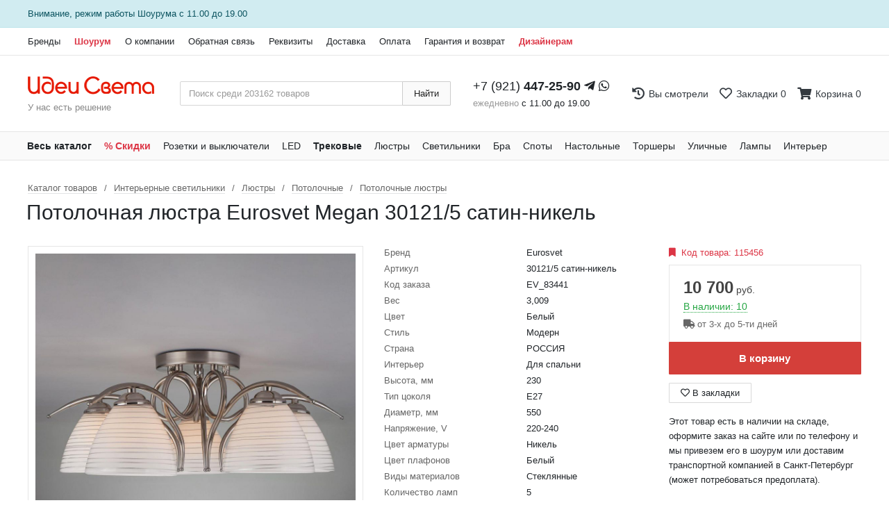

--- FILE ---
content_type: text/html; charset=UTF-8
request_url: https://idsv.ru/product/115456
body_size: 6880
content:
<!doctype html>
<html lang="ru">
    <head>
        <meta charset="utf-8" />

        <meta http-equiv="X-UA-Compatible" content="IE=edge" />
        <meta name="viewport" content="width=device-width, initial-scale=1" />

        <link rel="icon" href="https://idsv.ru/img/favicon.ico" type="image/x-icon" />
        <link rel="shortcut icon" href="https://idsv.ru/img/favicon.ico" type="image/x-icon" />

        <meta name="yandex-verification" content="2edc90dd4e10cb81" />
        <meta name="google-site-verification" content="u4a1KK-eaVkYkW2E81c9GPb32gMHjZegY3y9ReDdJ98" />

        <meta name="csrf-token" content="wPYx4c7oNuFvIuXy80Tprv92zpEd7pjlojyCw09H" />
		<meta name="keywords" content="люстра, бра, светодиоды, освещение для дачи, споты"/>

        <title>Потолочная люстра Eurosvet Megan 30121/5 сатин-никель, # 30121/5 сатин-никель - интернет-магазин Идеи Света в Санкт-Петербурге</title>
        <meta name="description" content="Купить Потолочная люстра Eurosvet Megan 30121/5 сатин-никель, # 30121/5 сатин-никель в Санкт-Петербурге или с доставкой по России" />

        
        <link rel="stylesheet" href="https://idsv.ru/css/base.css?id=ad1e76ac9930f0c0ec24" />
        <link rel="stylesheet" href="https://use.fontawesome.com/releases/v5.8.1/css/all.css" />

            <link rel="stylesheet" href="https://cdnjs.cloudflare.com/ajax/libs/fancybox/3.5.7/jquery.fancybox.min.css" />
    <link rel="stylesheet" href="https://cdnjs.cloudflare.com/ajax/libs/Swiper/4.5.0/css/swiper.css">
    <style type="text/css">
        .swiper-container {
            outline: 1px solid #e5e5e5;
            outline-offset: -1px;
        }

        .swiper-wrapper {
            display: flex;
            align-items: stretch !important;
        }

        .swiper-slide:first-child {
            border-left: 1px solid #e5e5e5;
            /*border-left: none;*/
        }

        .swiper-slide {
            border: 1px solid #e5e5e5;
            border-left: none;
            padding: 1.25rem;
            height: auto;
        }
    </style>

        <!-- Facebook Pixel Code -->
        <script>
            !function(f,b,e,v,n,t,s)
            {if(f.fbq)return;n=f.fbq=function(){n.callMethod?
                n.callMethod.apply(n,arguments):n.queue.push(arguments)};
                if(!f._fbq)f._fbq=n;n.push=n;n.loaded=!0;n.version='2.0';
                n.queue=[];t=b.createElement(e);t.async=!0;
                t.src=v;s=b.getElementsByTagName(e)[0];
                s.parentNode.insertBefore(t,s)}(window, document,'script',
                'https://connect.facebook.net/en_US/fbevents.js');
            fbq('init', '1222692051248904');
            fbq('track', 'PageView');
        </script>
        <noscript><img height="1" width="1" style="display:none" src="https://www.facebook.com/tr?id=1222692051248904&ev=PageView&noscript=1" /></noscript>
        <!-- End Facebook Pixel Code -->

        <script type="text/javascript">!function(){var t=document.createElement("script");t.type="text/javascript",t.async=!0,t.src="https://vk.com/js/api/openapi.js?162",t.onload=function(){VK.Retargeting.Init("VK-RTRG-422945-6E0ZK"),VK.Retargeting.Hit()},document.head.appendChild(t)}();</script><noscript><img src="https://vk.com/rtrg?p=VK-RTRG-422945-6E0ZK" style="position:fixed; left:-999px;" alt=""/></noscript>

            <meta property="og:type" content="website">
    <meta property="og:title" content="Потолочная люстра Eurosvet Megan 30121/5 сатин-никель">
    <meta property="og:description" content="Купить Потолочная люстра Eurosvet Megan 30121/5 сатин-никель в Санкт-Петербурге или с доставкой по России">
            <meta property="og:image" itemprop="image" content="https://storage.idsv.ru/images/960-960/lg/yx/lgyxaavdqvur46ecdugdejorpz6qwpnr.jpg">
        </head>
    <body>
        <div id="page-wrapper">
                            <div style="color: #0c5460; background-color: #d1ecf1; border-bottom: 1px solid #bee5eb; padding: 10px 0px">
                    <div class="container">
                        <div>Внимание, режим работы <a href="https://idsv.ru/pages/company/showroom" style="color: #0c5460;">Шоурума</a> с 11.00 до 19.00</div>
                    </div>
                </div>
                        <header class="header d-print-none">
                <nav class="header__top">
                    <div class="container">
                        <div class="nav-wrapper d-flex justify-content-between flex-column flex-lg-row">
                            <ul class="nav">
                                <li class="nav-item">
                                    <a class="nav-link" href="https://idsv.ru/brands">Бренды</a>
                                </li>
                                                                    <li class="nav-item">
                                        <a class="nav-link" href="https://idsv.ru/pages/company/showroom" style="font-weight: 600; color: #dc3545;">Шоурум</a>
                                    </li>
                                                                <li class="nav-item">
                                    <a class="nav-link" href="https://idsv.ru/pages/company/about">О компании</a>
                                </li>
                                <li class="nav-item">
                                    <a class="nav-link" href="https://idsv.ru/contact">Обратная связь</a>
                                </li>
                                <li class="nav-item">
                                    <a class="nav-link" href="https://idsv.ru/pages/company/requisites">Реквизиты</a>
                                </li>
                                <li class="nav-item">
                                    <a class="nav-link" href="https://idsv.ru/pages/help/delivery">Доставка</a>
                                </li>
                                <li class="nav-item">
                                    <a class="nav-link" href="https://idsv.ru/pages/help/payment">Оплата</a>
                                </li>
                                <li class="nav-item">
                                    <a class="nav-link" href="https://idsv.ru/pages/help/warranty_and_return">Гарантия и возврат</a>
                                </li>
                                <li class="nav-item">
                                    <a class="nav-link" href="https://idsv.ru/pages/company/partnership" style="font-weight: 600; color: #dc3545;">Дизайнерам</a>
                                </li>
                            </ul>
                                                    </div>
                    </div>
                </nav>

                <div class="header__main">
                    <div class="container">
                        <div class="d-block d-lg-flex align-items-center justify-content-between">
                            <div class="header__logo pr-0 pr-lg-0 pb-1 pb-lg-0">
                                <div class="logo">
                                    <a class="logo__image" href="https://idsv.ru" title="На главную страницу" aria-label="На главную страницу"></a>
                                    <div class="logo__text">У нас есть решение</div>
                                </div>
                            </div>
                            <div class="header__search flex-grow-1 px-0 px-lg-3 py-2 py-lg-0">
                                <form method="get" action="https://idsv.ru/search">
                                    <div class="input-group">
                                        <input type="text" class="form-control" name="query" placeholder="Поиск среди 203162 товаров" value="" style="padding: 7px 0.75rem;">
                                        <div class="input-group-append">
                                            <button type="submit" class="btn" style="padding: 0.375rem 1rem; background-color: #fafafa; border-color: #ccc; color: #212121;">Найти</button>
                                        </div>
                                    </div>
                                </form>
                            </div>
                            <div class="header__phone px-0 px-lg-3 py-2 py-lg-0">
                                <div class="phone">
                                    <div class="phone__number" style="font-size: 18px; margin-bottom: 0.125rem">
                                        <a href="tel:+79214472590">+7 (921) <b>447-25-90</b></a>
                                        <a href="https://t.me/+79214472590"><i class="fab fa-telegram-plane"></i></a>
                                        <a href="https://wa.me/+79214472590"><i class="fab fa-whatsapp"></i></a>
                                    </div>
                                    <div class="phone__text"><span style="color: #999">ежедневно</span> с 11.00 до 19.00</div>
                                </div>
                            </div>
                            <div class="header__buttons d-flex pl-0 pl-lg-3 pt-1 pt-lg-0">
                                <a href="https://idsv.ru/viewed" class="text-dark">
                                    <div class="cart d-flex align-items-center" style="margin-right: 16px;">
                                        <div class="cart-icon" style="font-size: 18px; margin-right: 6px;">
                                            <i class="fas fa-history"></i>
                                        </div>
                                        <div style="font-size: 14px;">Вы смотрели</div>
                                    </div>
                                </a>
                                <a href="https://idsv.ru/bookmarks" class="text-dark">
                                    <div class="cart d-flex align-items-center" style="margin-right: 16px;">
                                        <div class="cart-icon" style="font-size: 18px; margin-right: 6px;">
                                            <i class="far fa-heart"></i>
                                        </div>
                                        <div style="font-size: 14px;">Закладки <span class="bookmarks-ajax-count">0</span></div>
                                    </div>
                                </a>
                                <a href="https://idsv.ru/cart" class="text-dark">
                                    <div class="bookmarks d-flex align-items-center">
                                        <div class="bookmarks-icon" style="font-size: 18px; margin-right: 6px;">
                                            <i class="fas fa-shopping-cart"></i>
                                        </div>
                                        <div style="font-size: 14px;">Корзина <span class="cart-ajax-count">0</span></div>
                                    </div>
                                </a>
                            </div>
                        </div>
                    </div>
                </div>

                <nav class="header__bottom d-print-none">
                    <div class="container">
                        <div class="nav-wrapper d-flex justify-content-between">
                            <ul class="nav">
                                <li class="nav-item">
                                     <a class="nav-link" href="https://idsv.ru/catalog" style="font-weight: 600;">Весь каталог</a>
                                </li>
                                <li class="nav-item">
                                     <a class="nav-link" href="https://idsv.ru/discount" style="font-weight: 600; color: #dc3545;">% Скидки</a>
                                </li>
                                <li class="nav-item">
                                    <a class="nav-link" href="https://idsv.ru/catalog/rozetki-i-vyklyuchateli-elektroustanovochnye-izdeliya">Розетки и выключатели</a>
                                </li>
                                <li class="nav-item">
                                    <a class="nav-link" href="https://idsv.ru/catalog/svetodiodnaya-lenta-i-komplektuyushchie">LED</a>
                                </li>
                                <li class="nav-item">
                                    <a class="nav-link" href="https://idsv.ru/catalog/interernye-svetilniki/svetilniki/trekovye-sistemy-i-svetilniki" style="font-weight: bold;">Трековые</a>
                                </li>
                                <li class="nav-item">
                                    <a class="nav-link" href="https://idsv.ru/catalog/interernye-svetilniki/lustry">Люстры</a>
                                </li>
                                <li class="nav-item">
                                    <a class="nav-link" href="https://idsv.ru/catalog/interernye-svetilniki/svetilniki">Светильники</a>
                                </li>
                                <li class="nav-item">
                                    <a class="nav-link" href="https://idsv.ru/catalog/interernye-svetilniki/bra-i-podsvetki">Бра</a>
                                </li>
                                <li class="nav-item">
                                    <a class="nav-link" href="https://idsv.ru/catalog/interernye-svetilniki/spoty">Споты</a>
                                </li>
                                <li class="nav-item">
                                    <a class="nav-link" href="https://idsv.ru/catalog/interernye-svetilniki/nastolnye-lampy">Настольные</a>
                                </li>
                                <li class="nav-item">
                                    <a class="nav-link" href="https://idsv.ru/catalog/interernye-svetilniki/torshery">Торшеры</a>
                                </li>
                                <li class="nav-item">
                                    <a class="nav-link" href="https://idsv.ru/catalog/ulichnoe-osveshchenie">Уличные</a>
                                </li>
                                <li class="nav-item">
                                    <a class="nav-link" href="https://idsv.ru/catalog/lampy">Лампы</a>
                                </li>
                                <li class="nav-item">
                                    <a class="nav-link" href="https://idsv.ru/catalog/interer">Интерьер</a>
                                </li>

                            </ul>
                        </div>
                    </div>
                </nav>
            </header>

            <div class="promo">
                <div class="promo-main">
                    <main class="main">
                        <div class="container">
                                <div class="page" itemscope itemtype="https://schema.org/Product">
        <div class="page-header">
            <nav class="page-header__breadcrumbs">
                <ol class="breadcrumbs" itemscope itemtype="https://schema.org/BreadcrumbList">
                    <li class="breadcrumbs-item" itemprop="itemListElement" itemscope itemtype="https://schema.org/ListItem">
                        <a itemprop="item" href="https://idsv.ru/catalog">
                            <span itemprop="name">Каталог товаров</span>
                        </a>
                        <meta itemprop="position" content="1">
                    </li>
                                                                        <li class="breadcrumbs-item" itemprop="itemListElement" itemscope itemtype="https://schema.org/ListItem">
                                <a itemprop="item" href="https://idsv.ru/catalog/interernye-svetilniki">
                                    <span itemprop="name">Интерьерные светильники</span>
                                </a>
                                <meta itemprop="position" content="2">
                            </li>
                                                    <li class="breadcrumbs-item" itemprop="itemListElement" itemscope itemtype="https://schema.org/ListItem">
                                <a itemprop="item" href="https://idsv.ru/catalog/interernye-svetilniki/lustry">
                                    <span itemprop="name">Люстры</span>
                                </a>
                                <meta itemprop="position" content="3">
                            </li>
                                                    <li class="breadcrumbs-item" itemprop="itemListElement" itemscope itemtype="https://schema.org/ListItem">
                                <a itemprop="item" href="https://idsv.ru/catalog/interernye-svetilniki/lustry/potolochnye">
                                    <span itemprop="name">Потолочные</span>
                                </a>
                                <meta itemprop="position" content="4">
                            </li>
                                                    <li class="breadcrumbs-item" itemprop="itemListElement" itemscope itemtype="https://schema.org/ListItem">
                                <a itemprop="item" href="https://idsv.ru/catalog/interernye-svetilniki/lustry/potolochnye/potolocnye-lyustry">
                                    <span itemprop="name">Потолочные люстры</span>
                                </a>
                                <meta itemprop="position" content="5">
                            </li>
                                                            </ol>
            </nav>
            <h1 class="page-header__title" itemprop="name">Потолочная люстра Eurosvet Megan 30121/5 сатин-никель</h1>
            <meta itemprop="description" content="Купить Потолочная люстра Eurosvet Megan 30121/5 сатин-никель в Санкт-Петербурге или с доставкой по России">
        </div>
        <div class="page-body">
            <div class="page-body__main">
                <div class="row">
                    <div class="col-12 col-lg-5">
                                                    <div class="product-page__image">
                                <a href="https://storage.idsv.ru/images/1920-1920/lg/yx/lgyxaavdqvur46ecdugdejorpz6qwpnr.jpg" data-fancybox="gallery">
                                    <div class="image-square">
                                        <img itemprop="image" src="https://storage.idsv.ru/images/960-960/lg/yx/lgyxaavdqvur46ecdugdejorpz6qwpnr.jpg" alt="Потолочная люстра Eurosvet Megan 30121/5 сатин-никель">
                                    </div>
                                </a>
                            </div>
                            <div class="product-page__gallery">
                                                            </div>
                                            </div>
                    <div class="col-12 col-lg-4">
                                                <div class="product-page__attributes">
                                                            <div class="row product-page__attribute" style="margin-bottom: 4px;">
                                    <div class="col product-page__attribute-name">Бренд</div>
                                    <div class="col product-page__attribute-value">Eurosvet</div>
                                </div>
                                                            <div class="row product-page__attribute" style="margin-bottom: 4px;">
                                    <div class="col product-page__attribute-name">Артикул</div>
                                    <div class="col product-page__attribute-value">30121/5 сатин-никель</div>
                                </div>
                                                            <div class="row product-page__attribute" style="margin-bottom: 4px;">
                                    <div class="col product-page__attribute-name">Код заказа</div>
                                    <div class="col product-page__attribute-value">EV_83441</div>
                                </div>
                                                            <div class="row product-page__attribute" style="margin-bottom: 4px;">
                                    <div class="col product-page__attribute-name">Вес</div>
                                    <div class="col product-page__attribute-value">3,009</div>
                                </div>
                                                            <div class="row product-page__attribute" style="margin-bottom: 4px;">
                                    <div class="col product-page__attribute-name">Цвет</div>
                                    <div class="col product-page__attribute-value">Белый</div>
                                </div>
                                                            <div class="row product-page__attribute" style="margin-bottom: 4px;">
                                    <div class="col product-page__attribute-name">Стиль</div>
                                    <div class="col product-page__attribute-value">Модерн</div>
                                </div>
                                                            <div class="row product-page__attribute" style="margin-bottom: 4px;">
                                    <div class="col product-page__attribute-name">Страна</div>
                                    <div class="col product-page__attribute-value">РОССИЯ</div>
                                </div>
                                                            <div class="row product-page__attribute" style="margin-bottom: 4px;">
                                    <div class="col product-page__attribute-name">Интерьер</div>
                                    <div class="col product-page__attribute-value">Для спальни</div>
                                </div>
                                                            <div class="row product-page__attribute" style="margin-bottom: 4px;">
                                    <div class="col product-page__attribute-name">Высота, мм</div>
                                    <div class="col product-page__attribute-value">230</div>
                                </div>
                                                            <div class="row product-page__attribute" style="margin-bottom: 4px;">
                                    <div class="col product-page__attribute-name">Тип цоколя</div>
                                    <div class="col product-page__attribute-value">E27</div>
                                </div>
                                                            <div class="row product-page__attribute" style="margin-bottom: 4px;">
                                    <div class="col product-page__attribute-name">Диаметр, мм</div>
                                    <div class="col product-page__attribute-value">550</div>
                                </div>
                                                            <div class="row product-page__attribute" style="margin-bottom: 4px;">
                                    <div class="col product-page__attribute-name">Напряжение, V</div>
                                    <div class="col product-page__attribute-value">220-240</div>
                                </div>
                                                            <div class="row product-page__attribute" style="margin-bottom: 4px;">
                                    <div class="col product-page__attribute-name">Цвет арматуры</div>
                                    <div class="col product-page__attribute-value">Никель</div>
                                </div>
                                                            <div class="row product-page__attribute" style="margin-bottom: 4px;">
                                    <div class="col product-page__attribute-name">Цвет плафонов</div>
                                    <div class="col product-page__attribute-value">Белый</div>
                                </div>
                                                            <div class="row product-page__attribute" style="margin-bottom: 4px;">
                                    <div class="col product-page__attribute-name">Виды материалов</div>
                                    <div class="col product-page__attribute-value">Стеклянные</div>
                                </div>
                                                            <div class="row product-page__attribute" style="margin-bottom: 4px;">
                                    <div class="col product-page__attribute-name">Количество ламп</div>
                                    <div class="col product-page__attribute-value">5</div>
                                </div>
                                                            <div class="row product-page__attribute" style="margin-bottom: 4px;">
                                    <div class="col product-page__attribute-name">Место установки</div>
                                    <div class="col product-page__attribute-value">На потолок</div>
                                </div>
                                                            <div class="row product-page__attribute" style="margin-bottom: 4px;">
                                    <div class="col product-page__attribute-name">Мощность лампы, W</div>
                                    <div class="col product-page__attribute-value">60</div>
                                </div>
                                                            <div class="row product-page__attribute" style="margin-bottom: 4px;">
                                    <div class="col product-page__attribute-name">Общая мощность, W</div>
                                    <div class="col product-page__attribute-value">300</div>
                                </div>
                                                            <div class="row product-page__attribute" style="margin-bottom: 4px;">
                                    <div class="col product-page__attribute-name">Степень защиты, IP</div>
                                    <div class="col product-page__attribute-value">IP20</div>
                                </div>
                                                            <div class="row product-page__attribute" style="margin-bottom: 4px;">
                                    <div class="col product-page__attribute-name">Материал арматуры</div>
                                    <div class="col product-page__attribute-value">Металл</div>
                                </div>
                                                            <div class="row product-page__attribute" style="margin-bottom: 4px;">
                                    <div class="col product-page__attribute-name">Материал плафонов</div>
                                    <div class="col product-page__attribute-value">Стекло</div>
                                </div>
                                                            <div class="row product-page__attribute" style="margin-bottom: 4px;">
                                    <div class="col product-page__attribute-name">Форма рассеивателя</div>
                                    <div class="col product-page__attribute-value">Конусный</div>
                                </div>
                                                            <div class="row product-page__attribute" style="margin-bottom: 4px;">
                                    <div class="col product-page__attribute-name">Страна производства</div>
                                    <div class="col product-page__attribute-value">КИТАЙ</div>
                                </div>
                                                            <div class="row product-page__attribute" style="margin-bottom: 4px;">
                                    <div class="col product-page__attribute-name">Направление плафонов</div>
                                    <div class="col product-page__attribute-value">Вниз</div>
                                </div>
                                                            <div class="row product-page__attribute" style="margin-bottom: 4px;">
                                    <div class="col product-page__attribute-name">Тип лампочки (основной)</div>
                                    <div class="col product-page__attribute-value">Накаливания</div>
                                </div>
                                                            <div class="row product-page__attribute" style="margin-bottom: 4px;">
                                    <div class="col product-page__attribute-name">Гарантия производителя</div>
                                    <div class="col product-page__attribute-value">12 месяцев</div>
                                </div>
                                                            <div class="row product-page__attribute" style="margin-bottom: 4px;">
                                    <div class="col product-page__attribute-name">Подходит для низких потолков</div>
                                    <div class="col product-page__attribute-value">Да</div>
                                </div>
                                                    </div>
                    </div>
                    <div class="col-12 col-lg-3">
                        <div class="product-page__code">
                            <i class="fas fa-bookmark" style="margin-right: 4px;"></i> Код товара: <span>115456</span>
                        </div>
                        <div class="product-page__offer" itemprop="offers" itemscope itemtype="https://schema.org/Offer">
                            <div class="product-page__price">
                                                                                                                                                    <span class="price">
                                            <span class="price-value">10 700</span> руб.
                                        </span>
                                                                        <meta itemprop="price" content="10700.00">
                                    <meta itemprop="priceCurrency" content="RUB">
                                                            </div>
                                                        <div class="product-page__availability">
                                                                                                            <span class="availability availability-stock">В наличии: 10</span>
                                                                                                                <link itemprop="availability" href="https://schema.org/InStock">
                                                                        
                                                            </div>
                                                            <div class="text-secondary" style="margin-top: 6px; margin-bottom: -4px;"><i class="fas fa-truck"></i> от 3-х до 5-ти дней</div>
                                                    </div>
                        <div class="product-page__buttons">
                                                            <a href="https://idsv.ru/api/cart/add/115456" class="btn btn-white cart-ajax-button">В корзину</a>
                                                                                        <a href="https://idsv.ru/api/bookmarks/add/115456" class="btn btn-white bookmarks-ajax-button" title="Добавить в закладки" style="padding: 4px 16px;"><i class="far fa-heart"></i> В закладки</a>
                                                    </div>
                        <div class="product-page__sale-notes">
                                                            <div>
                                    <p class="mb-1">Этот товар есть в наличии на складе, оформите заказ на сайте или по телефону и мы привезем его в шоурум или доставим транспортной компанией в Санкт-Петербург (может потребоваться предоплата).</p>
                                </div>
                                
                                                    </div>

                                                    <div class="product-page__stocks">
                                <div style="border-bottom: 1px solid #e6e6e6; margin-bottom: 8px;">Остатки:</div>
                                <div>
                                                                            <div class="row" style="margin-bottom: 4px;">
                                            <div class="col" style="max-width: 60%">шоурум ТК &quot;Ланской&quot;</div>
                                            <div class="col" style="max-width: 40%; text-align: right;">
                                                                                                                                                                                                            <span class="text-secondary">отсутствует</span>
                                                                                                                                                </div>
                                                                                    </div>
                                                                            <div class="row" style="margin-bottom: 4px;">
                                            <div class="col" style="max-width: 60%">склад Санкт-Петербург</div>
                                            <div class="col" style="max-width: 40%; text-align: right;">
                                                                                                                                                                                                            <span class="text-secondary">отсутствует</span>
                                                                                                                                                </div>
                                                                                    </div>
                                                                            <div class="row" style="margin-bottom: 4px;">
                                            <div class="col" style="max-width: 60%">склад Интернет-магазин</div>
                                            <div class="col" style="max-width: 40%; text-align: right;">
                                                                                                                                                    <span class="text-success">10 в наличии</span>
                                                                                            </div>
                                                                                            <div class="col-12 text-secondary">доставка в магазин от 3-х до 5-ти дней</div>
                                                                                    </div>
                                                                    </div>
                            </div>
                                            </div>
                </div>
                <div class="text-secondary">
                    Информация о ценах и остатках актуальна на 27-01-2026 10:00
                </div>

                            </div>
        </div>
    </div>
                        </div>
                    </main>
                </div>
            </div>
        </div>
        <footer class="footer d-print-none">
            <div class="footer__main">
                <div class="container">
                    <nav>
                        <ul class="nav mb-2">
                            <li class="nav-item mr-4">
                                <a href="https://idsv.ru/brands">Бренды</a>
                            </li>
                            <li class="nav-item mr-4">
                                <a href="https://idsv.ru/pages/company/about">О компании</a>
                            </li>
                                                            <li class="nav-item mr-4">
                                    <a href="https://idsv.ru/pages/company/showroom">Шоурум</a>
                                </li>
                                                        <li class="nav-item mr-4">
                                <a href="https://idsv.ru/contact">Обратная связь</a>
                            </li>
                            <li class="nav-item mr-4">
                                <noindex>
                                    <a rel="nofollow" href="https://vk.com/ideisveta"><i class="fab fa-vk"></i> Мы Вконтакте</a>
                                </noindex>
                            </li>
                        </ul>
                    </nav>
                    <div class="text-secondary" style="line-height: 21px; margin-top: 12px;">
                        Информация на сайте не является публичной офертой. Цены в магазинах могут отличаться от цен, указанных на сайте. Указанные цены действительны только после подтверждения заказа.
                    </div>
                </div>
            </div>
            <div class="footer__secondary">
                <div class="container">
                    © "Идеи света" 2024
                </div>
            </div>
        </footer>

        <a class="call fixed-bottom d-flex align-items-center justify-content-center d-md-none" href="tel:+78007003609">
            <div class="call__icon">
                <i class="fas fa-phone"></i>
            </div>
            <div class="call__content">
                <div class="call__text">Позвонить консультанту</div>
                <div class="call__phone">+7 (921) <b>447-25-90</b></div>
            </div>
        </a>

        <script src="https://idsv.ru/js/base.js?id=5a593905506f4c2743f2"></script>

            <script src="https://cdnjs.cloudflare.com/ajax/libs/fancybox/3.5.7/jquery.fancybox.min.js"></script>
    <script src="https://cdnjs.cloudflare.com/ajax/libs/Swiper/4.5.0/js/swiper.js"></script>
    <script>
        $(document).ready(function () {
            let swiper = new Swiper('.swiper-container', {
                loop: false,
                slidesPerView: 5,
                spaceBetween: 0,
                breakpoints: {
                    470: {
                        slidesPerView: 1,
                    },
                    720: {
                        slidesPerView: 2,
                    },
                    1000: {
                        slidesPerView: 3,
                    },
                    1250: {
                        slidesPerView: 4,
                    }
                },
                navigation: {
                    nextEl: '.swiper-navigate-next',
                    prevEl: '.swiper-navigate-prev',
                },
            });
        });
    </script>

                            <script>
                $(function () {
                    $('.promo').prepend("<a href=\"https://idsv.ru/discount\" class=\"promo-left\" title=\"Закажи на сайте - получи в магазине!\" aria-label=\"Закажи на сайте - получи в магазине!\" style=\"background-image: url('https://idsv.ru/img/promotions/background/t5u59j0f.png'); background-repeat: repeat-y; background-position: top right; max-width: 352px;\"></a>");
                    $('.promo').append("<a href=\"https://idsv.ru/discount\" class=\"promo-right\" title=\"Закажи на сайте - получи в магазине!\" aria-label=\"Закажи на сайте - получи в магазине!\" style=\"background-image: url('https://idsv.ru/img/promotions/background/t5u59j0f.png'); background-repeat: repeat-y; background-position: top left; max-width: 352px;\"></a>");
                });
            </script>
        
        <!-- Yandex.Metrika counter -->
        <script type="text/javascript" >
            (function(m,e,t,r,i,k,a){m[i]=m[i]||function(){(m[i].a=m[i].a||[]).push(arguments)};
                m[i].l=1*new Date();k=e.createElement(t),a=e.getElementsByTagName(t)[0],k.async=1,k.src=r,a.parentNode.insertBefore(k,a)})
            (window, document, "script", "https://mc.yandex.ru/metrika/tag.js", "ym");

            ym(22748713, "init", {
                clickmap:true,
                trackLinks:true,
                accurateTrackBounce:true,
                webvisor:true,
                ecommerce:"dataLayer"
            });
        </script>
        <noscript><div><img src="https://mc.yandex.ru/watch/22748713" style="position:absolute; left:-9999px;" alt="" /></div></noscript>
        <!-- /Yandex.Metrika counter -->

        <!-- Global site tag (gtag.js) - Google Analytics -->
        <script async src="https://www.googletagmanager.com/gtag/js?id=UA-63202721-1"></script>
        <script>
            window.dataLayer = window.dataLayer || [];
            function gtag(){dataLayer.push(arguments);}
            gtag('js', new Date());

            gtag('config', 'UA-63202721-1');
        </script>

        
        <link rel="stylesheet" href="https://cdn.envybox.io/widget/cbk.css">
        <script async src="https://cdn.envybox.io/widget/cbk.js?wcb_code=6e613dc7ac5a8d7dcc1042b9f6bb3c86"></script>
    </body>
</html>
